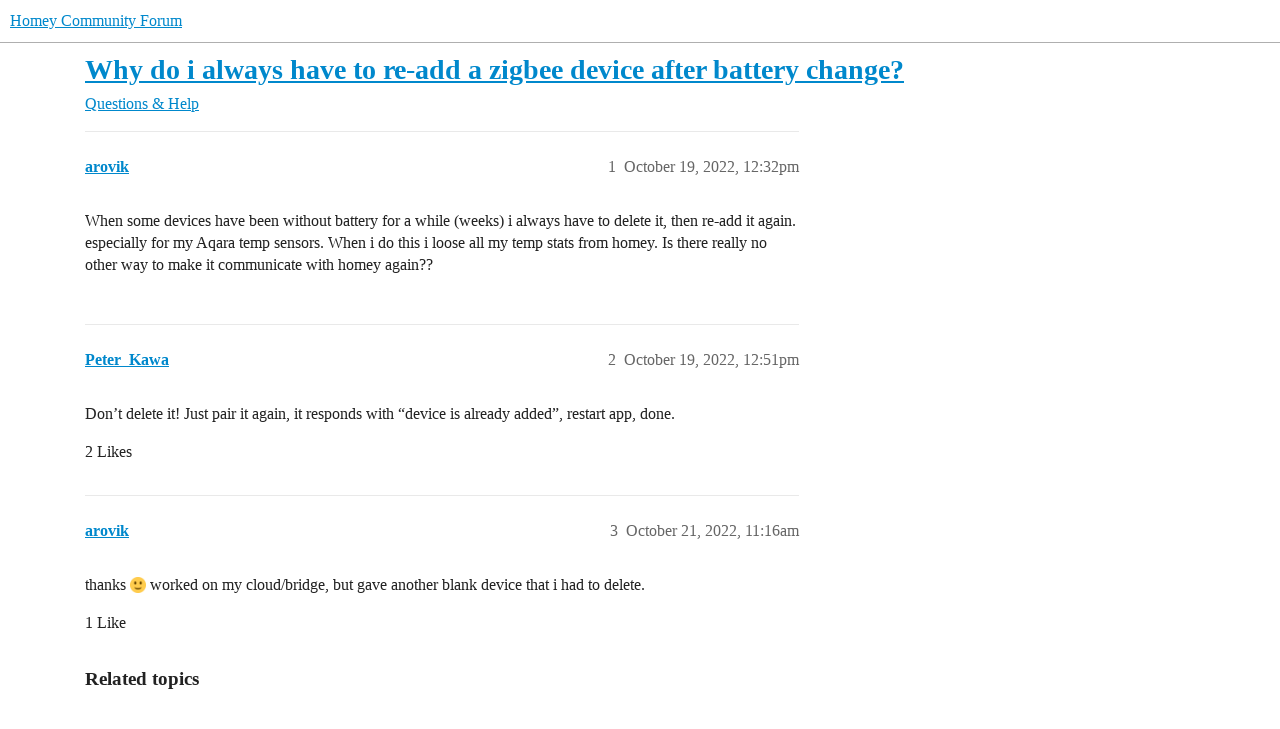

--- FILE ---
content_type: text/html; charset=utf-8
request_url: https://community.homey.app/t/why-do-i-always-have-to-re-add-a-zigbee-device-after-battery-change/70828
body_size: 4560
content:
<!DOCTYPE html>
<html lang="en">
  <head>
    <meta charset="utf-8">
    <title>Why do i always have to re-add a zigbee device after battery change? - Questions &amp; Help - Homey Community Forum</title>
    <meta name="description" content="When some devices have been without battery for a while (weeks) i always have to delete it, then re-add it again. especially for my Aqara temp sensors. When i do this i loose all my temp stats from homey. Is there really&amp;hellip;">
    <meta name="generator" content="Discourse 2026.1.0-latest - https://github.com/discourse/discourse version e47c03d223945e2c161e14ba0974f45114ae4ef5">
<link rel="icon" type="image/png" href="https://us1.discourse-cdn.com/flex025/uploads/athom/optimized/2X/6/6d79fed4caffaa8d941cec0f6f39a1d570cb317d_2_32x32.png">
<link rel="apple-touch-icon" type="image/png" href="https://us1.discourse-cdn.com/flex025/uploads/athom/optimized/2X/6/6d79fed4caffaa8d941cec0f6f39a1d570cb317d_2_180x180.png">
<meta name="theme-color" media="(prefers-color-scheme: light)" content="#fff">
<meta name="theme-color" media="(prefers-color-scheme: dark)" content="#111111">

<meta name="color-scheme" content="light dark">

<meta name="viewport" content="width=device-width, initial-scale=1.0, minimum-scale=1.0, viewport-fit=cover">
<link rel="canonical" href="https://community.homey.app/t/why-do-i-always-have-to-re-add-a-zigbee-device-after-battery-change/70828" />


<link rel="search" type="application/opensearchdescription+xml" href="https://community.homey.app/opensearch.xml" title="Homey Community Forum Search">

    
    <link href="https://sea1.discourse-cdn.com/flex025/stylesheets/color_definitions_light-default_-1_5_1bea6608841b03c9cec64e7faa5478dcddfebc13.css?__ws=community.homey.app" media="(prefers-color-scheme: light)" rel="stylesheet" class="light-scheme"/><link href="https://sea1.discourse-cdn.com/flex025/stylesheets/color_definitions_dark_4_5_8f7b792a2243d07ec7a7e3e1ba33cf73fff7ec23.css?__ws=community.homey.app" media="(prefers-color-scheme: dark)" rel="stylesheet" class="dark-scheme" data-scheme-id="4"/>

<link href="https://sea1.discourse-cdn.com/flex025/stylesheets/common_c7d397f74803dbe26da1e72bd324807b213fd6e6.css?__ws=community.homey.app" media="all" rel="stylesheet" data-target="common"  />

  <link href="https://sea1.discourse-cdn.com/flex025/stylesheets/mobile_c7d397f74803dbe26da1e72bd324807b213fd6e6.css?__ws=community.homey.app" media="(max-width: 39.99999rem)" rel="stylesheet" data-target="mobile"  />
  <link href="https://sea1.discourse-cdn.com/flex025/stylesheets/desktop_c7d397f74803dbe26da1e72bd324807b213fd6e6.css?__ws=community.homey.app" media="(min-width: 40rem)" rel="stylesheet" data-target="desktop"  />



    <link href="https://sea1.discourse-cdn.com/flex025/stylesheets/automation_c7d397f74803dbe26da1e72bd324807b213fd6e6.css?__ws=community.homey.app" media="all" rel="stylesheet" data-target="automation"  />
    <link href="https://sea1.discourse-cdn.com/flex025/stylesheets/checklist_c7d397f74803dbe26da1e72bd324807b213fd6e6.css?__ws=community.homey.app" media="all" rel="stylesheet" data-target="checklist"  />
    <link href="https://sea1.discourse-cdn.com/flex025/stylesheets/discourse-adplugin_c7d397f74803dbe26da1e72bd324807b213fd6e6.css?__ws=community.homey.app" media="all" rel="stylesheet" data-target="discourse-adplugin"  />
    <link href="https://sea1.discourse-cdn.com/flex025/stylesheets/discourse-ai_c7d397f74803dbe26da1e72bd324807b213fd6e6.css?__ws=community.homey.app" media="all" rel="stylesheet" data-target="discourse-ai"  />
    <link href="https://sea1.discourse-cdn.com/flex025/stylesheets/discourse-cakeday_c7d397f74803dbe26da1e72bd324807b213fd6e6.css?__ws=community.homey.app" media="all" rel="stylesheet" data-target="discourse-cakeday"  />
    <link href="https://sea1.discourse-cdn.com/flex025/stylesheets/discourse-details_c7d397f74803dbe26da1e72bd324807b213fd6e6.css?__ws=community.homey.app" media="all" rel="stylesheet" data-target="discourse-details"  />
    <link href="https://sea1.discourse-cdn.com/flex025/stylesheets/discourse-github_c7d397f74803dbe26da1e72bd324807b213fd6e6.css?__ws=community.homey.app" media="all" rel="stylesheet" data-target="discourse-github"  />
    <link href="https://sea1.discourse-cdn.com/flex025/stylesheets/discourse-lazy-videos_c7d397f74803dbe26da1e72bd324807b213fd6e6.css?__ws=community.homey.app" media="all" rel="stylesheet" data-target="discourse-lazy-videos"  />
    <link href="https://sea1.discourse-cdn.com/flex025/stylesheets/discourse-local-dates_c7d397f74803dbe26da1e72bd324807b213fd6e6.css?__ws=community.homey.app" media="all" rel="stylesheet" data-target="discourse-local-dates"  />
    <link href="https://sea1.discourse-cdn.com/flex025/stylesheets/discourse-narrative-bot_c7d397f74803dbe26da1e72bd324807b213fd6e6.css?__ws=community.homey.app" media="all" rel="stylesheet" data-target="discourse-narrative-bot"  />
    <link href="https://sea1.discourse-cdn.com/flex025/stylesheets/discourse-policy_c7d397f74803dbe26da1e72bd324807b213fd6e6.css?__ws=community.homey.app" media="all" rel="stylesheet" data-target="discourse-policy"  />
    <link href="https://sea1.discourse-cdn.com/flex025/stylesheets/discourse-presence_c7d397f74803dbe26da1e72bd324807b213fd6e6.css?__ws=community.homey.app" media="all" rel="stylesheet" data-target="discourse-presence"  />
    <link href="https://sea1.discourse-cdn.com/flex025/stylesheets/discourse-solved_c7d397f74803dbe26da1e72bd324807b213fd6e6.css?__ws=community.homey.app" media="all" rel="stylesheet" data-target="discourse-solved"  />
    <link href="https://sea1.discourse-cdn.com/flex025/stylesheets/discourse-templates_c7d397f74803dbe26da1e72bd324807b213fd6e6.css?__ws=community.homey.app" media="all" rel="stylesheet" data-target="discourse-templates"  />
    <link href="https://sea1.discourse-cdn.com/flex025/stylesheets/discourse-topic-voting_c7d397f74803dbe26da1e72bd324807b213fd6e6.css?__ws=community.homey.app" media="all" rel="stylesheet" data-target="discourse-topic-voting"  />
    <link href="https://sea1.discourse-cdn.com/flex025/stylesheets/footnote_c7d397f74803dbe26da1e72bd324807b213fd6e6.css?__ws=community.homey.app" media="all" rel="stylesheet" data-target="footnote"  />
    <link href="https://sea1.discourse-cdn.com/flex025/stylesheets/hosted-site_c7d397f74803dbe26da1e72bd324807b213fd6e6.css?__ws=community.homey.app" media="all" rel="stylesheet" data-target="hosted-site"  />
    <link href="https://sea1.discourse-cdn.com/flex025/stylesheets/poll_c7d397f74803dbe26da1e72bd324807b213fd6e6.css?__ws=community.homey.app" media="all" rel="stylesheet" data-target="poll"  />
    <link href="https://sea1.discourse-cdn.com/flex025/stylesheets/spoiler-alert_c7d397f74803dbe26da1e72bd324807b213fd6e6.css?__ws=community.homey.app" media="all" rel="stylesheet" data-target="spoiler-alert"  />
    <link href="https://sea1.discourse-cdn.com/flex025/stylesheets/discourse-ai_mobile_c7d397f74803dbe26da1e72bd324807b213fd6e6.css?__ws=community.homey.app" media="(max-width: 39.99999rem)" rel="stylesheet" data-target="discourse-ai_mobile"  />
    <link href="https://sea1.discourse-cdn.com/flex025/stylesheets/discourse-solved_mobile_c7d397f74803dbe26da1e72bd324807b213fd6e6.css?__ws=community.homey.app" media="(max-width: 39.99999rem)" rel="stylesheet" data-target="discourse-solved_mobile"  />
    <link href="https://sea1.discourse-cdn.com/flex025/stylesheets/discourse-topic-voting_mobile_c7d397f74803dbe26da1e72bd324807b213fd6e6.css?__ws=community.homey.app" media="(max-width: 39.99999rem)" rel="stylesheet" data-target="discourse-topic-voting_mobile"  />
    <link href="https://sea1.discourse-cdn.com/flex025/stylesheets/discourse-ai_desktop_c7d397f74803dbe26da1e72bd324807b213fd6e6.css?__ws=community.homey.app" media="(min-width: 40rem)" rel="stylesheet" data-target="discourse-ai_desktop"  />
    <link href="https://sea1.discourse-cdn.com/flex025/stylesheets/discourse-topic-voting_desktop_c7d397f74803dbe26da1e72bd324807b213fd6e6.css?__ws=community.homey.app" media="(min-width: 40rem)" rel="stylesheet" data-target="discourse-topic-voting_desktop"  />
    <link href="https://sea1.discourse-cdn.com/flex025/stylesheets/poll_desktop_c7d397f74803dbe26da1e72bd324807b213fd6e6.css?__ws=community.homey.app" media="(min-width: 40rem)" rel="stylesheet" data-target="poll_desktop"  />

  <link href="https://sea1.discourse-cdn.com/flex025/stylesheets/common_theme_8_14822b81597d3a2369f0c64e51a59ef734b38275.css?__ws=community.homey.app" media="all" rel="stylesheet" data-target="common_theme" data-theme-id="8" data-theme-name="hide users column"/>
<link href="https://sea1.discourse-cdn.com/flex025/stylesheets/common_theme_5_38cfc47d6690d606db3b1ebdb6c78db3f51fba68.css?__ws=community.homey.app" media="all" rel="stylesheet" data-target="common_theme" data-theme-id="5" data-theme-name="homey"/>
    
    

    <!-- Start: Google Analytics -->
<script async="" src="https://www.googletagmanager.com/gtag/js?id=UA-54367249-13" nonce="HXMMGXhV0fRvlzvJwWeHUFGUN"></script>
<script defer="" src="https://sea1.discourse-cdn.com/flex025/theme-javascripts/e1765f7276f3199434ef8f372aaa0ddab6f34031.js?__ws=community.homey.app" data-theme-id="5" nonce="HXMMGXhV0fRvlzvJwWeHUFGUN"></script>
<!-- End: Google Analytics -->

<script defer="" src="https://sea1.discourse-cdn.com/flex025/theme-javascripts/129b964beddb46292fa7fc56b0a857b756446c53.js?__ws=community.homey.app" data-theme-id="5" nonce="HXMMGXhV0fRvlzvJwWeHUFGUN"></script>
<link rel="modulepreload" href="https://sea1.discourse-cdn.com/flex025/theme-javascripts/56e5a7430ecf41d7f6c1d8c30790256c397debde.js?__ws=community.homey.app" data-theme-id="3" nonce="HXMMGXhV0fRvlzvJwWeHUFGUN">

    
        <link rel="alternate nofollow" type="application/rss+xml" title="RSS feed of &#39;Why do i always have to re-add a zigbee device after battery change?&#39;" href="https://community.homey.app/t/why-do-i-always-have-to-re-add-a-zigbee-device-after-battery-change/70828.rss" />
    <meta property="og:site_name" content="Homey Community Forum" />
<meta property="og:type" content="website" />
<meta name="twitter:card" content="summary" />
<meta name="twitter:image" content="https://us1.discourse-cdn.com/flex025/uploads/athom/original/3X/5/c/5ca9365a04188e305bca13c09960c3a77676809c.png" />
<meta property="og:image" content="https://us1.discourse-cdn.com/flex025/uploads/athom/original/3X/5/c/5ca9365a04188e305bca13c09960c3a77676809c.png" />
<meta property="og:url" content="https://community.homey.app/t/why-do-i-always-have-to-re-add-a-zigbee-device-after-battery-change/70828" />
<meta name="twitter:url" content="https://community.homey.app/t/why-do-i-always-have-to-re-add-a-zigbee-device-after-battery-change/70828" />
<meta property="og:title" content="Why do i always have to re-add a zigbee device after battery change?" />
<meta name="twitter:title" content="Why do i always have to re-add a zigbee device after battery change?" />
<meta property="og:description" content="When some devices have been without battery for a while (weeks) i always have to delete it, then re-add it again. especially for my Aqara temp sensors. When i do this i loose all my temp stats from homey. Is there really no other way to make it communicate with homey again??" />
<meta name="twitter:description" content="When some devices have been without battery for a while (weeks) i always have to delete it, then re-add it again. especially for my Aqara temp sensors. When i do this i loose all my temp stats from homey. Is there really no other way to make it communicate with homey again??" />
<meta property="og:article:section" content="Questions &amp; Help" />
<meta property="og:article:section:color" content="652D90" />
<meta name="twitter:label1" value="Reading time" />
<meta name="twitter:data1" value="1 mins 🕑" />
<meta name="twitter:label2" value="Likes" />
<meta name="twitter:data2" value="3 ❤" />
<meta property="article:published_time" content="2022-10-19T12:32:59+00:00" />
<meta property="og:ignore_canonical" content="true" />


    <script type="application/ld+json">{"@context":"http://schema.org","@type":"QAPage","name":"Why do i always have to re-add a zigbee device after battery change?","mainEntity":{"@type":"Question","name":"Why do i always have to re-add a zigbee device after battery change?","text":"When some devices have been without battery for a while (weeks) i always have to delete it, then re-add it again. especially for my Aqara temp sensors. When i do this i loose all my temp stats from homey. Is there really no other way to make it communicate with homey again??","upvoteCount":0,"answerCount":1,"datePublished":"2022-10-19T12:32:59.799Z","author":{"@type":"Person","name":"arovik","url":"https://community.homey.app/u/arovik"},"acceptedAnswer":{"@type":"Answer","text":"Don’t delete it! Just pair it again, it responds with “device is already added”, restart app, done.","upvoteCount":2,"datePublished":"2022-10-19T12:51:24.786Z","url":"https://community.homey.app/t/why-do-i-always-have-to-re-add-a-zigbee-device-after-battery-change/70828/2","author":{"@type":"Person","name":"Peter_Kawa","url":"https://community.homey.app/u/Peter_Kawa"}}}}</script>
  </head>
  <body class="crawler ">
    
    <header>
  <a href="/">Homey Community Forum</a>
</header>

    <div id="main-outlet" class="wrap" role="main">
        <div id="topic-title">
    <h1>
      <a href="/t/why-do-i-always-have-to-re-add-a-zigbee-device-after-battery-change/70828">Why do i always have to re-add a zigbee device after battery change?</a>
    </h1>

      <div class="topic-category" itemscope itemtype="http://schema.org/BreadcrumbList">
          <span itemprop="itemListElement" itemscope itemtype="http://schema.org/ListItem">
            <a href="/c/questions-help/8" class="badge-wrapper bullet" itemprop="item">
              <span class='badge-category-bg' style='background-color: #652D90'></span>
              <span class='badge-category clear-badge'>
                <span class='category-name' itemprop='name'>Questions &amp; Help</span>
              </span>
            </a>
            <meta itemprop="position" content="1" />
          </span>
      </div>

  </div>

  

    <div itemscope itemtype='http://schema.org/DiscussionForumPosting'>
      <meta itemprop='headline' content='Why do i always have to re-add a zigbee device after battery change?'>
      <link itemprop='url' href='https://community.homey.app/t/why-do-i-always-have-to-re-add-a-zigbee-device-after-battery-change/70828'>
      <meta itemprop='datePublished' content='2022-10-19T12:32:59Z'>
        <meta itemprop='articleSection' content='Questions &amp; Help'>
      <meta itemprop='keywords' content=''>
      <div itemprop='publisher' itemscope itemtype="http://schema.org/Organization">
        <meta itemprop='name' content='Homey Community Forum'>
      </div>


          <div id='post_1'  class='topic-body crawler-post'>
            <div class='crawler-post-meta'>
              <span class="creator" itemprop="author" itemscope itemtype="http://schema.org/Person">
                <a itemprop="url" rel='nofollow' href='https://community.homey.app/u/arovik'><span itemprop='name'>arovik</span></a>
                
              </span>

                <link itemprop="mainEntityOfPage" href="https://community.homey.app/t/why-do-i-always-have-to-re-add-a-zigbee-device-after-battery-change/70828">


              <span class="crawler-post-infos">
                  <time  datetime='2022-10-19T12:32:59Z' class='post-time'>
                    October 19, 2022, 12:32pm
                  </time>
                  <meta itemprop='dateModified' content='2022-10-19T12:32:59Z'>
              <span itemprop='position'>1</span>
              </span>
            </div>
            <div class='post' itemprop='text'>
              <p>When some devices have been without battery for a while (weeks) i always have to delete it, then re-add it again. especially for my Aqara temp sensors. When i do this i loose all my temp stats from homey. Is there really no other way to make it communicate with homey again??</p>
            </div>

            <div itemprop="interactionStatistic" itemscope itemtype="http://schema.org/InteractionCounter">
              <meta itemprop="interactionType" content="http://schema.org/LikeAction"/>
              <meta itemprop="userInteractionCount" content="0" />
              <span class='post-likes'></span>
            </div>


            
          </div>
          <div id='post_2' itemprop='comment' itemscope itemtype='http://schema.org/Comment' class='topic-body crawler-post'>
            <div class='crawler-post-meta'>
              <span class="creator" itemprop="author" itemscope itemtype="http://schema.org/Person">
                <a itemprop="url" rel='nofollow' href='https://community.homey.app/u/Peter_Kawa'><span itemprop='name'>Peter_Kawa</span></a>
                
              </span>



              <span class="crawler-post-infos">
                  <time itemprop='datePublished' datetime='2022-10-19T12:51:24Z' class='post-time'>
                    October 19, 2022, 12:51pm
                  </time>
                  <meta itemprop='dateModified' content='2022-10-19T12:51:24Z'>
              <span itemprop='position'>2</span>
              </span>
            </div>
            <div class='post' itemprop='text'>
              <p>Don’t delete it! Just pair it again, it responds with “device is already added”, restart app, done.</p>
            </div>

            <div itemprop="interactionStatistic" itemscope itemtype="http://schema.org/InteractionCounter">
              <meta itemprop="interactionType" content="http://schema.org/LikeAction"/>
              <meta itemprop="userInteractionCount" content="2" />
              <span class='post-likes'>2 Likes</span>
            </div>


            
          </div>
          <div id='post_3' itemprop='comment' itemscope itemtype='http://schema.org/Comment' class='topic-body crawler-post'>
            <div class='crawler-post-meta'>
              <span class="creator" itemprop="author" itemscope itemtype="http://schema.org/Person">
                <a itemprop="url" rel='nofollow' href='https://community.homey.app/u/arovik'><span itemprop='name'>arovik</span></a>
                
              </span>



              <span class="crawler-post-infos">
                  <time itemprop='datePublished' datetime='2022-10-21T11:16:11Z' class='post-time'>
                    October 21, 2022, 11:16am
                  </time>
                  <meta itemprop='dateModified' content='2022-10-21T11:16:11Z'>
              <span itemprop='position'>3</span>
              </span>
            </div>
            <div class='post' itemprop='text'>
              <p>thanks <img src="https://emoji.discourse-cdn.com/twitter/slight_smile.png?v=12" title=":slight_smile:" class="emoji" alt=":slight_smile:" loading="lazy" width="20" height="20"> worked on my cloud/bridge, but gave another blank device that i had to delete.</p>
            </div>

            <div itemprop="interactionStatistic" itemscope itemtype="http://schema.org/InteractionCounter">
              <meta itemprop="interactionType" content="http://schema.org/LikeAction"/>
              <meta itemprop="userInteractionCount" content="1" />
              <span class='post-likes'>1 Like</span>
            </div>


            
          </div>
    </div>


    <div id="related-topics" class="more-topics__list " role="complementary" aria-labelledby="related-topics-title">
  <h3 id="related-topics-title" class="more-topics__list-title">
    Related topics
  </h3>
  <div class="topic-list-container" itemscope itemtype='http://schema.org/ItemList'>
    <meta itemprop='itemListOrder' content='http://schema.org/ItemListOrderDescending'>
    <table class='topic-list'>
      <thead>
        <tr>
          <th>Topic</th>
          <th></th>
          <th class="replies">Replies</th>
          <th class="views">Views</th>
          <th>Activity</th>
        </tr>
      </thead>
      <tbody>
          <tr class="topic-list-item" id="topic-list-item-51821">
            <td class="main-link" itemprop='itemListElement' itemscope itemtype='http://schema.org/ListItem'>
              <meta itemprop='position' content='1'>
              <span class="link-top-line">
                <a itemprop='url' href='https://community.homey.app/t/reconnecting-zigbee-device-after-battery-replacement/51821' class='title raw-link raw-topic-link'>Reconnecting zigbee device after battery replacement</a>
              </span>
              <div class="link-bottom-line">
                  <a href='/c/questions-help/8' class='badge-wrapper bullet'>
                    <span class='badge-category-bg' style='background-color: #652D90'></span>
                    <span class='badge-category clear-badge'>
                      <span class='category-name'>Questions &amp; Help</span>
                    </span>
                  </a>
                  <div class="discourse-tags">
                  </div>
              </div>
            </td>
            <td class="replies">
              <span class='posts' title='posts'>4</span>
            </td>
            <td class="views">
              <span class='views' title='views'>2133</span>
            </td>
            <td>
              September 18, 2021
            </td>
          </tr>
          <tr class="topic-list-item" id="topic-list-item-81817">
            <td class="main-link" itemprop='itemListElement' itemscope itemtype='http://schema.org/ListItem'>
              <meta itemprop='position' content='2'>
              <span class="link-top-line">
                <a itemprop='url' href='https://community.homey.app/t/zigbee-aqara-temperature-devices-not-connecting-after-replacing-battery/81817' class='title raw-link raw-topic-link'>Zigbee Aqara temperature devices not connecting after replacing battery</a>
              </span>
              <div class="link-bottom-line">
                  <a href='/c/devices/6' class='badge-wrapper bullet'>
                    <span class='badge-category-bg' style='background-color: #25AAE2'></span>
                    <span class='badge-category clear-badge'>
                      <span class='category-name'>Devices</span>
                    </span>
                  </a>
                  <div class="discourse-tags">
                      <a href='https://community.homey.app/tag/zigbee' class='discourse-tag'>zigbee</a>
                      
                  </div>
              </div>
            </td>
            <td class="replies">
              <span class='posts' title='posts'>8</span>
            </td>
            <td class="views">
              <span class='views' title='views'>2437</span>
            </td>
            <td>
              June 7, 2023
            </td>
          </tr>
          <tr class="topic-list-item" id="topic-list-item-102173">
            <td class="main-link" itemprop='itemListElement' itemscope itemtype='http://schema.org/ListItem'>
              <meta itemprop='position' content='3'>
              <span class="link-top-line">
                <a itemprop='url' href='https://community.homey.app/t/aqara-sensor-stopped-working-after-battery-change/102173' class='title raw-link raw-topic-link'>Aqara sensor stopped working after battery change</a>
              </span>
              <div class="link-bottom-line">
                  <a href='/c/questions-help/8' class='badge-wrapper bullet'>
                    <span class='badge-category-bg' style='background-color: #652D90'></span>
                    <span class='badge-category clear-badge'>
                      <span class='category-name'>Questions &amp; Help</span>
                    </span>
                  </a>
                  <div class="discourse-tags">
                      <a href='https://community.homey.app/tag/zigbee' class='discourse-tag'>zigbee</a>
                      ,&nbsp;
                      <a href='https://community.homey.app/tag/homey-pro' class='discourse-tag'>homey-pro</a>
                      
                  </div>
              </div>
            </td>
            <td class="replies">
              <span class='posts' title='posts'>4</span>
            </td>
            <td class="views">
              <span class='views' title='views'>2169</span>
            </td>
            <td>
              August 4, 2024
            </td>
          </tr>
          <tr class="topic-list-item" id="topic-list-item-42661">
            <td class="main-link" itemprop='itemListElement' itemscope itemtype='http://schema.org/ListItem'>
              <meta itemprop='position' content='4'>
              <span class="link-top-line">
                <a itemprop='url' href='https://community.homey.app/t/dieses-gerat-hat-das-zigbee-netzwerk-bereits-verlassen/42661' class='title raw-link raw-topic-link'>&quot;Dieses Gerät hat das ZigBee Netzwerk bereits verlassen&quot;</a>
              </span>
              <div class="link-bottom-line">
                  <a href='/c/deutsch/gerc3a4te/28' class='badge-wrapper bullet'>
                    <span class='badge-category-bg' style='background-color: #0088CC'></span>
                    <span class='badge-category clear-badge'>
                      <span class='category-name'>Geräte</span>
                    </span>
                  </a>
                  <div class="discourse-tags">
                  </div>
              </div>
            </td>
            <td class="replies">
              <span class='posts' title='posts'>4</span>
            </td>
            <td class="views">
              <span class='views' title='views'>547</span>
            </td>
            <td>
              February 9, 2021
            </td>
          </tr>
          <tr class="topic-list-item" id="topic-list-item-37896">
            <td class="main-link" itemprop='itemListElement' itemscope itemtype='http://schema.org/ListItem'>
              <meta itemprop='position' content='5'>
              <span class="link-top-line">
                <a itemprop='url' href='https://community.homey.app/t/fixing-disconnected-zigbee-devices-without-having-to-modify-all-flows/37896' class='title raw-link raw-topic-link'>Fixing disconnected Zigbee devices (without having to modify all flows)</a>
              </span>
              <div class="link-bottom-line">
                  <a href='/c/devices/6' class='badge-wrapper bullet'>
                    <span class='badge-category-bg' style='background-color: #25AAE2'></span>
                    <span class='badge-category clear-badge'>
                      <span class='category-name'>Devices</span>
                    </span>
                  </a>
                  <div class="discourse-tags">
                  </div>
              </div>
            </td>
            <td class="replies">
              <span class='posts' title='posts'>7</span>
            </td>
            <td class="views">
              <span class='views' title='views'>9815</span>
            </td>
            <td>
              September 11, 2024
            </td>
          </tr>
      </tbody>
    </table>
  </div>
</div>





    </div>
    <footer class="container wrap">
  <nav class='crawler-nav'>
    <ul>
      <li itemscope itemtype='http://schema.org/SiteNavigationElement'>
        <span itemprop='name'>
          <a href='/' itemprop="url">Home </a>
        </span>
      </li>
      <li itemscope itemtype='http://schema.org/SiteNavigationElement'>
        <span itemprop='name'>
          <a href='/categories' itemprop="url">Categories </a>
        </span>
      </li>
      <li itemscope itemtype='http://schema.org/SiteNavigationElement'>
        <span itemprop='name'>
          <a href='/guidelines' itemprop="url">Guidelines </a>
        </span>
      </li>
        <li itemscope itemtype='http://schema.org/SiteNavigationElement'>
          <span itemprop='name'>
            <a href='https://legal.athom.com/?document=terms-and-conditions' itemprop="url">Terms of Service </a>
          </span>
        </li>
        <li itemscope itemtype='http://schema.org/SiteNavigationElement'>
          <span itemprop='name'>
            <a href='https://legal.athom.com/?document=privacy-policy' itemprop="url">Privacy Policy </a>
          </span>
        </li>
    </ul>
  </nav>
  <p class='powered-by-link'>Powered by <a href="https://www.discourse.org">Discourse</a>, best viewed with JavaScript enabled</p>
</footer>

    
    <!-- Start: Simple Analytics -->
<script async="" defer="" src="https://sa.athom.com/latest.js" nonce="HXMMGXhV0fRvlzvJwWeHUFGUN"></script> 
<noscript><img src="https://sa.athom.com/noscript.gif" alt="" referrerpolicy="no-referrer-when-downgrade"></noscript>
<!-- End: Simple Analytics -->

<!-- Start: Statuspage -->
<script defer="" src="https://sea1.discourse-cdn.com/flex025/theme-javascripts/2de46b6ba5dbbbccfb50a39d9ec6ca65fad35b6d.js?__ws=community.homey.app" data-theme-id="5" nonce="HXMMGXhV0fRvlzvJwWeHUFGUN"></script>
<!-- End: Statuspage -->
  </body>
  
</html>


--- FILE ---
content_type: text/css
request_url: https://sea1.discourse-cdn.com/flex025/stylesheets/discourse-narrative-bot_c7d397f74803dbe26da1e72bd324807b213fd6e6.css?__ws=community.homey.app
body_size: -141
content:
article[data-user-id="-2"] div.cooked iframe{border:0}
/*# sourceMappingURL=discourse-narrative-bot_c7d397f74803dbe26da1e72bd324807b213fd6e6.css.map?__ws=community.homey.app */

--- FILE ---
content_type: text/css
request_url: https://sea1.discourse-cdn.com/flex025/stylesheets/common_theme_8_14822b81597d3a2369f0c64e51a59ef734b38275.css?__ws=community.homey.app
body_size: -5
content:
.topic-list .posters{display:none}.topic-list-item .pull-left{display:none}.topic-list .right{margin-left:0}.topic-list-item .rtl .pull-left{display:none}.rtl .topic-list .right{margin-right:0}
/*# sourceMappingURL=common_theme_8_14822b81597d3a2369f0c64e51a59ef734b38275.css.map?__ws=community.homey.app */

--- FILE ---
content_type: text/css
request_url: https://sea1.discourse-cdn.com/flex025/stylesheets/common_theme_5_38cfc47d6690d606db3b1ebdb6c78db3f51fba68.css?__ws=community.homey.app
body_size: 580
content:
@import"https://fonts.googleapis.com/css?family=Roboto:300,300i,400,400i,500,600";body{font-family:"Roboto","Helvetica",sans-serif;font-weight:400;-webkit-font-smoothing:antialiased;-moz-osx-font-smoothing:grayscale}.hy-welcome{position:relative;overflow:hidden;height:320px;background:var(--primary-100) url(https://etc.athom.com/forum/hero2.png) no-repeat right center;background-size:40% auto;display:flex;flex-direction:column;align-content:center;color:var(--primary);padding-left:50px;padding-right:400px;margin-left:-8px;margin-right:-8px;box-sizing:border-box;font-size:1em;border-radius:10px;margin-bottom:50px;text-align:left;display:none;box-shadow:0 10px 30px rgba(0,0,0,.1)}.hy-welcome .hy-title{font-size:2.8em;font-weight:600;line-height:1.2em;margin-bottom:.3em}.hy-welcome .hy-close{position:absolute;top:1em;right:1em;width:2em;height:2em;line-height:2em;text-align:center;border-radius:1em;cursor:pointer}.hy-welcome .hy-close:hover{color:var(--primary-800);background:var(--primary-400)}.hy-welcome .hy-close,.hy-welcome .hy-close:active{color:var(--primary-600);background:var(--primary-300)}.hy-welcome p{font-size:1.1em}.hy-welcome p a{font-weight:500;white-space:nowrap}.hy-welcome p a:hover{text-decoration:underline}@media(max-width: 959px){.hy-welcome{height:320px;padding-right:200px;background-size:auto 320px;background-position:right -100px center}.hy-welcome .hy-title{font-size:2.2em}}@media(max-width: 759px){.hy-welcome{height:auto;padding:1em 2em;margin:1em 1em 3em 1em;background-image:none}.hy-welcome .hy-title{font-size:1.6em}}header #site-text-logo{margin:0;font-weight:600;text-indent:60px;line-height:70px;white-space:nowrap}header .title a{position:relative}header .title a:before{content:"";position:absolute;top:50%;margin-top:-1.5em;background:url(https://etc.athom.com/logo/transparent/128.png) no-repeat center center;background-size:contain;width:3em;height:3em;margin-right:1em;animation:rotate 10s infinite linear}header .title a h1{line-height:4em}header .title a i,header .title svg{display:none}header .title-wrapper{padding-left:50px}@keyframes rotate{from{transform:rotate(0deg)}to{transform:rotate(360deg)}}@media(max-width: 759px){header #site-text-logo{color:rgba(0,0,0,0)}header .title-wrapper{padding-left:0}.d-header .title{min-width:50px}}
/*# sourceMappingURL=common_theme_5_38cfc47d6690d606db3b1ebdb6c78db3f51fba68.css.map?__ws=community.homey.app */